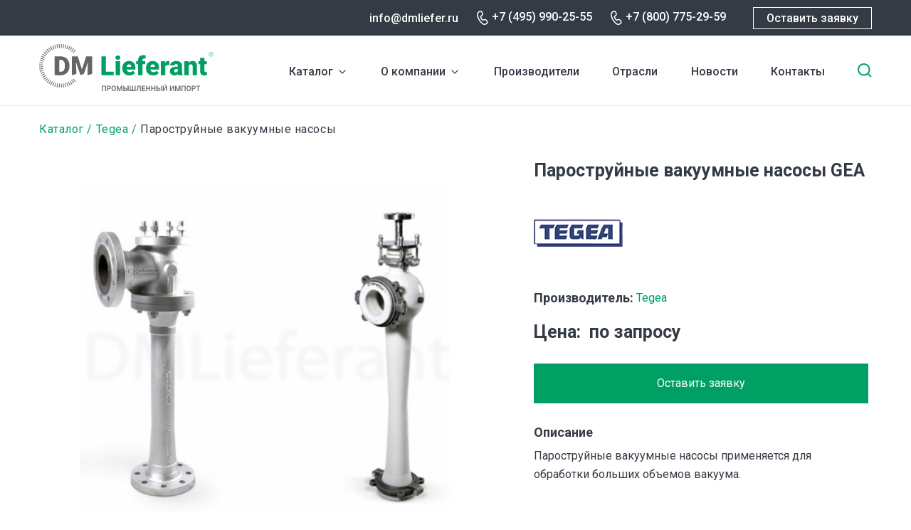

--- FILE ---
content_type: text/html; charset=UTF-8
request_url: https://dmliefer.ru/tegea-izdeliya-iz-poliuretana/parostruynye-vakuumnye-nasosy
body_size: 7220
content:
<!DOCTYPE html>
<html lang="ru" dir="ltr">
  <head>
    <title>Пароструйные вакуумные насосы заказать на Dmliefer.ru</title>
    <link rel="preconnect" href="https://fonts.googleapis.com">
    <link rel="preconnect" href="https://fonts.gstatic.com" crossorigin>
    <link href="https://fonts.googleapis.com/css2?family=Roboto:wght@400;500;700&display=swap" rel="stylesheet">
    <link rel="stylesheet" media="all" href="/sites/default/files/css/css_twI5YsnjUKbBFzCcbLaENHAVzKLJF0rylnenshSPlg8.css" />
<link rel="stylesheet" media="all" href="/sites/default/files/css/css_MjXdTtG-Hsdd_HUBC_EtW_ps1HO28N8kdp-67049fWE.css" />

    <meta charset="utf-8" />
<link rel="canonical" href="https://dmliefer.ru/tegea-izdeliya-iz-poliuretana/parostruynye-vakuumnye-nasosy" />
<meta name="description" content="Пароструйные вакуумные насосы применяется для обработки больших объемов вакуума." />
<meta name="Generator" content="Drupal 9 (https://www.drupal.org)" />
<meta name="MobileOptimized" content="width" />
<meta name="HandheldFriendly" content="true" />
<meta name="viewport" content="width=device-width, initial-scale=1.0" />
<link rel="shortcut icon" href="/themes/custom/dmliefer/favicon.ico" type="image/vnd.microsoft.icon" />
<link rel="revision" href="https://dmliefer.ru/tegea-izdeliya-iz-poliuretana/parostruynye-vakuumnye-nasosy" />
<script src="/sites/default/files/google_tag/google_tag/googletag/google_tag.script.js?t9d280" defer></script>

    
  </head>
  <body class="not-front-page">
        <a href="#main-content" class="visually-hidden focusable">
      Перейти к основному содержанию
    </a>
    <noscript><iframe src="https://www.googletagmanager.com/ns.html?id=GTM-M46DV6" height="0" width="0" style="display:none;visibility:hidden"></iframe></noscript>
      <div class="dialog-off-canvas-main-canvas" data-off-canvas-main-canvas>
    <div id="page-wrapper">

  <header role="navigation">
    <div class="top-row">
      <div class="content">
          <div class="region-headertop">
  	<div class="content">
    
  	</div>
  </div>

        <div class="right">
                  <div class="email"><a href="mailto:info@dmliefer.ru">info@dmliefer.ru</a></div>
                          <div class="phone"><a href="tel:+7 (495) 990-25-55">+7 (495) 990-25-55</a></div>
                          <div class="phone phone-2"><a href="tel:+7 (800) 775-29-59">+7 (800) 775-29-59</a></div>
                  <a onclick="ym(16122871,'reachGoal','request'); return true;" class="button webform-dialog webform-dialog-normal" href="/form/ostavte-zayavku-na-oborudovanie">Оставить заявку</a>
        </div>
      </div>
    </div>
      <div id="header-content">
    <div id="block-dmliefer-branding">
  
    
  <div class="content">
        <a href="/" rel="home" class="site-logo" title="DM Lieferant. Промышленный импорт">
      <img src="/themes/custom/dmliefer/logo.svg" alt="Главная" />
    </a>
    </div>
</div>
<div id="block-dml-catalog-cats-block">
  
    
  <div class="content">
                    <ul class="menu">
                    <li class="menu-item--expanded menu-item">
        <a href="/katalog" data-drupal-link-system-path="katalog">Каталог</a><span></span>
                <div class="catalog-categories item-list"><ul><li><span><img src="https://dmliefer.ru/sites/default/files/catalog_categories/compress.svg" /></span> <a href="/katalog/kompressornoe-oborudovanie" hreflang="ru">Компрессорное оборудование</a></li><li><span><img src="https://dmliefer.ru/sites/default/files/catalog_categories/gaz.svg" /></span> <a href="/katalog/gazovye-turbiny" hreflang="ru">Газовые турбины</a></li><li><span><img src="https://dmliefer.ru/sites/default/files/catalog_categories/system_0.svg" /></span> <a href="/katalog/sistemy-upravleniya-turbomashinami" hreflang="ru">Системы управления турбомашинами</a></li><li><span><img src="https://dmliefer.ru/sites/default/files/catalog_categories/nas.svg" /></span> <a href="/katalog/nasosnoe-oborudovanie" hreflang="ru">Насосное оборудование</a></li><li><span><img src="https://dmliefer.ru/sites/default/files/catalog_categories/trubo.svg" /></span> <a href="/katalog/truboprovodnaja-armatura" hreflang="ru">Трубопроводная и запорная арматура</a></li><li><span><img src="https://dmliefer.ru/sites/default/files/catalog_categories/control.svg" /></span> <a href="/katalog/kip" hreflang="ru">Контрольно-измерительное оборудование</a></li><li><span><img src="https://dmliefer.ru/sites/default/files/catalog_categories/filtr.svg" /></span> <a href="/katalog/filtrovalnoe-oborudovanie" hreflang="ru">Фильтровальное оборудование</a></li><li><span><img src="https://dmliefer.ru/sites/default/files/catalog_categories/gidro.svg" /></span> <a href="/katalog/gidravlika" hreflang="ru">Гидравлика</a></li><li><span><img src="https://dmliefer.ru/sites/default/files/catalog_categories/stanok.svg" /></span> <a href="/katalog/stanochnoe-oborudovanie" hreflang="ru">Станочное оборудование</a></li><li><span><img src="https://dmliefer.ru/sites/default/files/catalog_categories/privod.svg" /></span> <a href="/katalog/privodnaja-tehnika" hreflang="ru">Приводная техника</a></li><li><span><img src="https://dmliefer.ru/sites/default/files/catalog_categories/antiflame.svg" /></span> <a href="/katalog/elektrooborudovanie/protivopozharnoe-oborudovanie" hreflang="ru">Противопожарное оборудование</a></li><li><span><img src="https://dmliefer.ru/sites/default/files/catalog_categories/electro.svg" /></span> <a href="/katalog/elektrooborudovanie" hreflang="ru">Электрооборудование</a></li><li><span><img src="https://dmliefer.ru/sites/default/files/catalog_categories/other.svg" /></span> <a href="/katalog/prochee-oborudovanie" hreflang="ru">Прочее оборудование</a></li></ul></div>
              </li>
                <li class="menu-item menu-item--expanded">
        <a href="/dml" title="О компании DMLieferant" data-drupal-link-system-path="node/1">О компании</a><span></span>
                                            <ul class="menu">
                    <li class="menu-item">
        <a href="/dml" data-drupal-link-system-path="node/1">О нас</a><span></span>
                                </li>
                <li class="menu-item">
        <a href="/vacancy" data-drupal-link-system-path="vacancy">Вакансии</a><span></span>
                                </li>
        </ul>
  
                        </li>
                <li class="menu-item">
        <a href="/show-all-brands" data-drupal-link-system-path="show-all-brands">Производители</a><span></span>
                                </li>
                <li class="menu-item">
        <a href="/otrasli" data-drupal-link-system-path="node/2096">Отрасли</a><span></span>
                                </li>
                <li class="menu-item">
        <a href="/news" data-drupal-link-system-path="news">Новости</a><span></span>
                                </li>
                <li class="menu-item">
        <a href="/ru/content/kontaktnaya-informaciya" title="Контактная информация" data-drupal-link-system-path="node/18">Контакты</a><span></span>
                                </li>
        </ul>
  


    </div>
</div>
<div id="block-dmliefer-search-block">
  
    
  <div class="content">
      <form class="dmliefer-helper-search-form" data-drupal-selector="dmliefer-helper-search-form" action="/tegea-izdeliya-iz-poliuretana/parostruynye-vakuumnye-nasosy" method="post" id="dmliefer-helper-search-form" accept-charset="UTF-8">
  <div class="js-form-item form-item js-form-type-search form-type-search js-form-item-keys form-item-keys form-no-label">
      <label for="edit-keys" class="visually-hidden">Введите ключевые слова для поиска</label>
        <input placeholder="Поиск" data-drupal-selector="edit-keys" type="search" id="edit-keys" name="keys" value="" size="30" maxlength="255" class="form-search" />

        </div>
<input data-drupal-selector="edit-submit" type="submit" id="edit-submit" name="op" value="Поиск" class="button js-form-submit form-submit" />
<input autocomplete="off" data-drupal-selector="form-wd1v6-hmvipy4lqfvncjlhca8a5pbcw8yql9dsjkrhm" type="hidden" name="form_build_id" value="form-Wd1V6_HmVipy4lqfvnCJlhcA8a5PBcw8yQL9dSjkRhM" />
<input data-drupal-selector="edit-dmliefer-helper-search-form" type="hidden" name="form_id" value="dmliefer_helper_search_form" />

</form>
<span class="search-toggle"></span>
    </div>
</div>

    <div class="mobile-search-toggle"></div>
    <div class="mobile-burger"></div>
  </div>

          <div class="mobile-menu-wrapper">
          <div class="region-mobilemenu">
  	<div class="content">
    <div id="block-dml-mobile-menu">
  
    
  <div class="content">
                    <ul class="menu">
                    <li class="menu-item--expanded menu-item">
        <a href="/katalog" data-drupal-link-system-path="katalog">Каталог</a><span></span>
                <div class="catalog-categories item-list"><ul><li><span><img src="https://dmliefer.ru/sites/default/files/catalog_categories/compress.svg" /></span> <a href="/katalog/kompressornoe-oborudovanie" hreflang="ru">Компрессорное оборудование</a></li><li><span><img src="https://dmliefer.ru/sites/default/files/catalog_categories/gaz.svg" /></span> <a href="/katalog/gazovye-turbiny" hreflang="ru">Газовые турбины</a></li><li><span><img src="https://dmliefer.ru/sites/default/files/catalog_categories/system_0.svg" /></span> <a href="/katalog/sistemy-upravleniya-turbomashinami" hreflang="ru">Системы управления турбомашинами</a></li><li><span><img src="https://dmliefer.ru/sites/default/files/catalog_categories/nas.svg" /></span> <a href="/katalog/nasosnoe-oborudovanie" hreflang="ru">Насосное оборудование</a></li><li><span><img src="https://dmliefer.ru/sites/default/files/catalog_categories/trubo.svg" /></span> <a href="/katalog/truboprovodnaja-armatura" hreflang="ru">Трубопроводная и запорная арматура</a></li><li><span><img src="https://dmliefer.ru/sites/default/files/catalog_categories/control.svg" /></span> <a href="/katalog/kip" hreflang="ru">Контрольно-измерительное оборудование</a></li><li><span><img src="https://dmliefer.ru/sites/default/files/catalog_categories/filtr.svg" /></span> <a href="/katalog/filtrovalnoe-oborudovanie" hreflang="ru">Фильтровальное оборудование</a></li><li><span><img src="https://dmliefer.ru/sites/default/files/catalog_categories/gidro.svg" /></span> <a href="/katalog/gidravlika" hreflang="ru">Гидравлика</a></li><li><span><img src="https://dmliefer.ru/sites/default/files/catalog_categories/stanok.svg" /></span> <a href="/katalog/stanochnoe-oborudovanie" hreflang="ru">Станочное оборудование</a></li><li><span><img src="https://dmliefer.ru/sites/default/files/catalog_categories/privod.svg" /></span> <a href="/katalog/privodnaja-tehnika" hreflang="ru">Приводная техника</a></li><li><span><img src="https://dmliefer.ru/sites/default/files/catalog_categories/antiflame.svg" /></span> <a href="/katalog/elektrooborudovanie/protivopozharnoe-oborudovanie" hreflang="ru">Противопожарное оборудование</a></li><li><span><img src="https://dmliefer.ru/sites/default/files/catalog_categories/electro.svg" /></span> <a href="/katalog/elektrooborudovanie" hreflang="ru">Электрооборудование</a></li><li><span><img src="https://dmliefer.ru/sites/default/files/catalog_categories/other.svg" /></span> <a href="/katalog/prochee-oborudovanie" hreflang="ru">Прочее оборудование</a></li></ul></div>
              </li>
                <li class="menu-item menu-item--expanded">
        <a href="/dml" title="О компании DMLieferant" data-drupal-link-system-path="node/1">О компании</a><span></span>
                                            <ul class="menu">
                    <li class="menu-item">
        <a href="/dml" data-drupal-link-system-path="node/1">О нас</a><span></span>
                                </li>
                <li class="menu-item">
        <a href="/vacancy" data-drupal-link-system-path="vacancy">Вакансии</a><span></span>
                                </li>
        </ul>
  
                        </li>
                <li class="menu-item">
        <a href="/show-all-brands" data-drupal-link-system-path="show-all-brands">Производители</a><span></span>
                                </li>
                <li class="menu-item">
        <a href="/otrasli" data-drupal-link-system-path="node/2096">Отрасли</a><span></span>
                                </li>
                <li class="menu-item">
        <a href="/news" data-drupal-link-system-path="news">Новости</a><span></span>
                                </li>
                <li class="menu-item">
        <a href="/ru/content/kontaktnaya-informaciya" title="Контактная информация" data-drupal-link-system-path="node/18">Контакты</a><span></span>
                                </li>
        </ul>
  


    </div>
</div>

  	</div>
  </div>

        <div class="mobile-footer">
                      <div class="phone"><a href="tel:+7 (800) 775-29-59">+7 (800) 775-29-59</a></div>
                                <div class="email"><a href="mailto:info@dmliefer.ru">info@dmliefer.ru</a></div>
                    <a class="button webform-dialog webform-dialog-normal" href="/form/ostavte-zayavku-na-oborudovanie">Оставить заявку</a>
        </div>
      </div>
      </header>

  <div id="page">

  
  <main role="main" class="main-content node-type-product node-nid-4737">
    <a id="main-content" tabindex="-1"></a>
          <div class="page-top"  role="complementary">
          <div class="region-pagetop">
  	<div class="content">
    <div id="block-dmliefer-breadcrumbs">
  
    
  <div class="content">
        <nav class="breadcrumb" role="navigation" aria-labelledby="system-breadcrumb">
    <h2 id="system-breadcrumb" class="visually-hidden">Строка навигации</h2>
    <ol>
          <li>
                  <a href="/katalog">Каталог</a>
              </li>
          <li>
                  <a href="/tegea-izdeliya-iz-poliuretana">Tegea</a>
              </li>
          <li>
                  Пароструйные вакуумные насосы
              </li>
        </ol>
  </nav>

    </div>
</div>
<div class="hide-desktop" id="block-dmliefer-page-title">
  
    
  <div class="content">
      
  <h1 class="page-title">Пароструйные вакуумные насосы GEA</h1>


    </div>
</div>

  	</div>
  </div>

      </div>
    
            <div class="region-messages">
  	<div class="content">
    <div data-drupal-messages-fallback class="hidden"></div>

  	</div>
  </div>

    
        <div class="layout-content">
        <div class="region-content">
  	<div class="content">
    <div id="block-dmliefer-at-dmliefer-system-main">
  
    
  <div class="content">
      <article data-history-node-id="4737" role="article" class="node-product-full-page">

  <div class="content">
    <div class="left">
      
      <div class="field field--name-field-product-images field--type-image field--label-hidden field__items">
              <div class="field__item">
<div id="flexslider-1" class="flexslider optionset-default imagestyle-product">
 
<ul class="slides">
    
<li data-thumb="/sites/default/files/styles/product/public/product/images/steam-jet-vacuum-large.jpg?itok=-jUAACSa" data-thumb-alt="Пароструйные вакуумные насосы GEA">
      <img src="/sites/default/files/styles/product/public/product/images/steam-jet-vacuum-large.jpg?itok=-jUAACSa" width="513" height="476" alt="Пароструйные вакуумные насосы GEA" loading="lazy" class="image-style-product" />



    </li>
</ul>
</div>
</div>
          </div>
  
      <div class="hide-mobile">
        
        
      </div>
    </div>
    <div class="right">
      
      
            <div class="field field--name-field-product-title field--type-string-long field--label-hidden field__item">Пароструйные вакуумные насосы GEA</div>
      
      
      
            <div class="field field--name-field-brend field--type-entity-reference field--label-hidden field__item">
            <div class="field field--name-field-brandlogo field--type-image field--label-hidden field__item">  <a href="/tegea-izdeliya-iz-poliuretana" hreflang="ru"><img src="/sites/default/files/styles/brend_logo/public/tegea.png?itok=LWc699k0" width="125" height="70" alt="Tegea" title="Tegea" loading="lazy" class="image-style-brend-logo" />

</a>
</div>
      

<div  class="content">
  <b>Производитель:</b>&nbsp; <a href="/tegea-izdeliya-iz-poliuretana" rel="bookmark">
            <div class="field field--name-field-brand-name field--type-string field--label-hidden field__item"><a href="/tegea-izdeliya-iz-poliuretana" hreflang="ru">Tegea</a></div>
      </a>
</div>


</div>
      
      <div class="field field--name-field-product-price field--type-string field--label-inline clearfix">
                <div class="field__label">Цена</div>
              <div class="field__item">по запросу</div>
          </div>
      <div class="actions"><a class="button webform-dialog webform-dialog-normal" href="/form/ostavte-zayavku-na-oborudovanie">Оставить заявку</a></div>
      
  <div class="clearfix text-formatted field field--name-body field--type-text-with-summary field--label-above">
    <div class="field__label">Описание</div>
              <div class="field__item">Пароструйные вакуумные насосы применяется для обработки больших объемов вакуума.</div>
          </div>

      
      
    </div>
  </div>
  <div class="hide-desktop">
    
    
  </div>
  

</article>

    </div>
</div>

  	</div>
  </div>

      </div>    
          <div class="page-bottom" role="complementary">
          <div class="region-pagebottom">
  	<div class="content">
    <div id="block-other-products">
  
      <h2>Другие товары</h2>
    
  <div class="content">
      <article data-history-node-id="4729" role="article" class="node-product-teaser">

  <div class="image-wrapper">
    
      <div class="field field--name-field-product-images field--type-image field--label-hidden field__items">
              <div class="field__item">  <a href="/tegea-izdeliya-iz-poliuretana/nasosy-vysokogo-davleniya" hreflang="ru"><img src="/sites/default/files/styles/product_teaser/public/product/images/hp-large.jpg?itok=WH1YeD_C" width="186" height="180" alt="Насосы высокого давления GEA" loading="lazy" class="image-style-product-teaser" />

</a>
</div>
          </div>
  
  </div>

  
    <h4>
      <a href="/tegea-izdeliya-iz-poliuretana/nasosy-vysokogo-davleniya" rel="bookmark"><span class="field field--name-title field--type-string field--label-hidden">Насосы высокого давления</span>
</a>
    </h4>
  

</article>
<article data-history-node-id="4742" role="article" class="node-product-teaser">

  <div class="image-wrapper">
    
      <div class="field field--name-field-product-images field--type-image field--label-hidden field__items">
              <div class="field__item">  <a href="/tegea-izdeliya-iz-poliuretana/povorotnye-diskovye-zatvory" hreflang="ru"><img src="/sites/default/files/styles/product_teaser/public/product/images/butterfly_1.jpg?itok=yC7G-Tar" width="180" height="180" alt="Поворотные дисковые затворы GEA" loading="lazy" class="image-style-product-teaser" />

</a>
</div>
          </div>
  
  </div>

  
    <h4>
      <a href="/tegea-izdeliya-iz-poliuretana/povorotnye-diskovye-zatvory" rel="bookmark"><span class="field field--name-title field--type-string field--label-hidden">Поворотные дисковые затворы</span>
</a>
    </h4>
  

</article>
<article data-history-node-id="4743" role="article" class="node-product-teaser">

  <div class="image-wrapper">
    
      <div class="field field--name-field-product-images field--type-image field--label-hidden field__items">
              <div class="field__item">  <a href="/tegea-izdeliya-iz-poliuretana/upravlyayuschie-gigienicheskie-klapany" hreflang="ru"><img src="/sites/default/files/styles/product_teaser/public/product/images/control_1.jpg?itok=A1NmSNJU" width="180" height="180" alt="Управляющие гигиенические клапаны GEA" loading="lazy" class="image-style-product-teaser" />

</a>
</div>
          </div>
  
  </div>

  
    <h4>
      <a href="/tegea-izdeliya-iz-poliuretana/upravlyayuschie-gigienicheskie-klapany" rel="bookmark"><span class="field field--name-title field--type-string field--label-hidden">Управляющие гигиенические клапаны</span>
</a>
    </h4>
  

</article>
<article data-history-node-id="4744" role="article" class="node-product-teaser">

  <div class="image-wrapper">
    
      <div class="field field--name-field-product-images field--type-image field--label-hidden field__items">
              <div class="field__item">  <a href="/tegea-izdeliya-iz-poliuretana/perepusknye-klapany" hreflang="ru"><img src="/sites/default/files/styles/product_teaser/public/product/images/divert.jpg?itok=nOkbHAQj" width="180" height="180" alt="Перепускные клапаны GEA" loading="lazy" class="image-style-product-teaser" />

</a>
</div>
          </div>
  
  </div>

  
    <h4>
      <a href="/tegea-izdeliya-iz-poliuretana/perepusknye-klapany" rel="bookmark"><span class="field field--name-title field--type-string field--label-hidden">Перепускные клапаны</span>
</a>
    </h4>
  

</article>

    </div>
</div>
<div data-ajax-placeholder="{&quot;callback&quot;:&quot;Drupal\\block\\BlockViewBuilder::lazyBuilder&quot;,&quot;args&quot;:[&quot;set_request&quot;,&quot;full&quot;],&quot;token&quot;:&quot;7lB3XbYBqIEFeiSvykwVc-vGuQFvUI1p6F259dhngOQ&quot;}" data-loading-distance="100"><span class="ajax-big-pipe-loader"></span></div>

  	</div>
  </div>

      </div>
    
    
  </main>

      <footer role="contentinfo">
      <div class="top-row">
        <div class="logo"><a href="/"><img src="/themes/custom/dmliefer/svg/footer_logo.svg" /></a></div>
        <div class="social">
                    <a href="https://vk.com/dmlieferant" target="_blank" class="vk"></a>
                    <a href="/" class="you" target="_blank"></a>
        </div>
      </div>
        <div class="region-footer">
  	<div class="content">
    <nav role="navigation" aria-labelledby="block-dmliefer-footer-menu" id="block-dmliefer-footer">
      
  <h2><a href="/catalog">Каталог</a></h2>
  

      <div class="content">
                  <ul class="menu">
                    <li class="menu-item">
        <a href="/katalog/kompressornoe-oborudovanie" data-drupal-link-system-path="taxonomy/term/1086">Компрессорное оборудование</a><span></span>
                                </li>
                <li class="menu-item">
        <a href="/katalog/gazovye-turbiny" data-drupal-link-system-path="taxonomy/term/1590">Газовые турбины</a><span></span>
                                </li>
                <li class="menu-item">
        <a href="/katalog/sistemy-upravleniya-turbomashinami" data-drupal-link-system-path="taxonomy/term/1618">Системы управления турбомашинами</a><span></span>
                                </li>
                <li class="menu-item">
        <a href="/katalog/nasosnoe-oborudovanie" data-drupal-link-system-path="taxonomy/term/1524">Насосное оборудование</a><span></span>
                                </li>
                <li class="menu-item">
        <a href="/katalog/truboprovodnaja-armatura" data-drupal-link-system-path="taxonomy/term/861">Трубопроводная арматура</a><span></span>
                                </li>
                <li class="menu-item">
        <a href="/katalog/kip" data-drupal-link-system-path="taxonomy/term/1526">КИП (измерительное оборудование)</a><span></span>
                                </li>
                <li class="menu-item">
        <a href="/katalog/filtrovalnoe-oborudovanie" data-drupal-link-system-path="taxonomy/term/1319">Фильтровальное оборудование</a><span></span>
                                </li>
                <li class="menu-item">
        <a href="/katalog/gidravlika" data-drupal-link-system-path="taxonomy/term/54">Гидравлика</a><span></span>
                                </li>
                <li class="menu-item">
        <a href="/katalog/stanochnoe-oborudovanie" data-drupal-link-system-path="taxonomy/term/1396">Станочное оборудование</a><span></span>
                                </li>
                <li class="menu-item">
        <a href="/katalog/privodnaja-tehnika" data-drupal-link-system-path="taxonomy/term/986">Приводная техника</a><span></span>
                                </li>
                <li class="menu-item">
        <a href="/katalog/elektrooborudovanie/protivopozharnoe-oborudovanie" data-drupal-link-system-path="taxonomy/term/1617">Противопожарное оборудование</a><span></span>
                                </li>
                <li class="menu-item">
        <a href="/katalog/elektrooborudovanie" data-drupal-link-system-path="taxonomy/term/1574">Электрооборудование</a><span></span>
                                </li>
                <li class="menu-item">
        <a href="/katalog/prochee-oborudovanie" data-drupal-link-system-path="taxonomy/term/1567">Прочее оборудование</a><span></span>
                                </li>
                <li class="menu-item">
        <a href="/poleznoe" data-drupal-link-system-path="poleznoe">Полезное</a><span></span>
                                </li>
        </ul>
  


  </div>
  </nav>
<div id="block-footer-request">
  
    
  <div class="content">
      
            <div class="clearfix text-formatted field field--name-body field--type-text-with-summary field--label-hidden field__item"><p><a class="button webform-dialog webform-dialog-normal" href="/form/ostavte-zayavku-na-oborudovanie">Оставить заявку</a></p>

<p><a href="/complete-orders">Выполненные заказы</a></p>
</div>
      
    </div>
</div>
<div id="block-footer-contacts">
  
    
  <div class="content">
      
            <div class="clearfix text-formatted field field--name-body field--type-text-with-summary field--label-hidden field__item"><div>
<p><strong>Адрес</strong></p>

<p>123317, Москва, Пресненская набережная, д. 10, блок С</p>
</div>

<div>
<p><strong>Контакты</strong></p>

<p><a href="tel:+74959902555">+7 (495) 990-25-55</a><br />
<a href="tel:+78007752959">+7 (800) 775-29-59</a><br />
<a href="mailto:info@dmliefer.ru">info@dmliefer.ru</a></p>
</div>

<div>
<p><strong>Представительства</strong></p>

<p>Москва</p>
</div>

<div>
<p><strong>Copyright</strong></p>

<p>© 2009-2024 DMLieferant.</p>

<p>Поставщик импортного промышленного оборудования и комплектующих<br />
<br />
<a href="/policy" target="_blank">Политика конфиденциальности</a></p>
</div>
</div>
      
    </div>
</div>

  	</div>
  </div>

    </footer>
  
  </div>
</div>

  </div>

    
    <script type="application/json" data-drupal-selector="drupal-settings-json">{"path":{"baseUrl":"\/","scriptPath":null,"pathPrefix":"","currentPath":"node\/4737","currentPathIsAdmin":false,"isFront":false,"currentLanguage":"ru"},"pluralDelimiter":"\u0003","suppressDeprecationErrors":true,"ajaxPageState":{"libraries":"ajax_big_pipe\/ajax,classy\/base,classy\/messages,core\/drupalSettings,core\/normalize,dmliefer\/global-js,dmliefer\/less,system\/base,webform\/webform.dialog","theme":"dmliefer","theme_token":null},"ajaxTrustedUrl":{"form_action_p_pvdeGsVG5zNF_XLGPTvYSKCf43t8qZYSwcfZl2uzM":true},"webform":{"dialog":{"options":{"narrow":{"title":"Narrow","width":600},"normal":{"title":"\u041d\u043e\u0440\u043c\u0430\u043b\u044c\u043d\u044b\u0439","width":710},"wide":{"title":"Wide","width":1000}},"entity_type":"node","entity_id":"4737"}},"flexslider":{"optionsets":{"default":{"animation":"fade","animationSpeed":600,"direction":"horizontal","slideshow":false,"easing":"swing","smoothHeight":false,"reverse":false,"slideshowSpeed":7000,"animationLoop":true,"randomize":false,"startAt":0,"itemWidth":0,"itemMargin":0,"minItems":0,"maxItems":0,"move":0,"directionNav":false,"controlNav":"thumbnails","thumbCaptions":false,"thumbCaptionsBoth":false,"keyboard":true,"multipleKeyboard":true,"mousewheel":false,"touch":true,"prevText":"Previous","nextText":"Next","namespace":"flex-","selector":".slides \u003E li","sync":"","asNavFor":"","initDelay":0,"useCSS":true,"video":false,"pausePlay":false,"pauseText":"Pause","playText":"Play","pauseOnAction":true,"pauseOnHover":false,"controlsContainer":".flex-control-nav-container","manualControls":""}},"instances":{"flexslider-1":"default"}},"ajaxBigPipe":"\/api\/bigpipe","user":{"uid":0,"permissionsHash":"deb1c7c77a8878319a0690c5486bd166d9533da04d2dfa1cf9422c7a6e33a9c8"}}</script>
<script src="/sites/default/files/js/js__078P-wyHmzjBAdxQnx0f8Vnyut18OjY0btUeoz48_w.js"></script>

  </body>
</html>


--- FILE ---
content_type: image/svg+xml
request_url: https://dmliefer.ru/sites/default/files/catalog_categories/gidro.svg
body_size: 1405
content:
<svg width="104" height="105" viewBox="0 0 104 105" fill="none" xmlns="http://www.w3.org/2000/svg">
<path d="M78.3102 86.7304L65.667 74.7533L73.9771 66.7715C73.9771 66.7715 82.3472 74.5506 86.5041 78.7816C79.9893 80.3145 78.3102 86.7304 78.3102 86.7304Z" stroke="#009F64" stroke-width="3.7"/>
<path d="M93.8444 81.5774C97.3588 85.0918 97.3595 90.7903 93.8444 94.3054C90.3301 97.8197 84.6308 97.8197 81.1165 94.3054C77.6015 90.7903 77.6022 85.0918 81.1165 81.5774C84.6316 78.0624 90.3294 78.0624 93.8444 81.5774Z" stroke="#009F64" stroke-width="3.7"/>
<path d="M21.6 34.1318L10.4278 22.9595C7.09091 19.6227 7.09091 14.2133 10.4278 10.8764L10.4327 10.8715C13.7695 7.53466 19.1789 7.53466 22.5157 10.8715L33.8485 22.2043" stroke="#009F64" stroke-width="3.364"/>
<path fill-rule="evenodd" clip-rule="evenodd" d="M79.2762 60.8212L60.3611 79.7363L39.6782 59.0534L38.689 55.2357L20.0801 36.6268C23.7613 30.055 28.8878 24.9284 35.4596 21.2472L54.0686 39.8562L58.4158 39.9608L79.2762 60.8212Z" stroke="#009F64" stroke-width="3.364"/>
<path fill-rule="evenodd" clip-rule="evenodd" d="M20.3995 15.0469C22.0047 16.652 22.0047 19.2542 20.3988 20.86C18.7937 22.4652 16.1916 22.4652 14.5864 20.86C12.9806 19.2542 12.9806 16.652 14.5857 15.0469C16.1916 13.4411 18.7937 13.4411 20.3995 15.0469Z" stroke="#009F64" stroke-width="2"/>
<path d="M41.5164 52.4063L50.7088 43.2139" stroke="#009F64" stroke-width="3.364"/>
</svg>


--- FILE ---
content_type: image/svg+xml
request_url: https://dmliefer.ru/sites/default/files/catalog_categories/filtr.svg
body_size: 3628
content:
<svg width="63" height="90" viewBox="0 0 63 90" fill="none" xmlns="http://www.w3.org/2000/svg">
<path fill-rule="evenodd" clip-rule="evenodd" d="M61.3496 20.3166C61.3496 30.3915 48.1042 38.5589 31.7639 38.5589C15.4244 38.5589 2.17822 30.3915 2.17822 20.3166C2.17822 10.2416 15.4244 2.07422 31.7639 2.07422C48.1042 2.07422 61.3496 10.2416 61.3496 20.3166Z" stroke="#009F64" stroke-width="2.44"/>
<path d="M61.3496 20.3164V26.5609C61.3496 36.6358 48.1042 44.8032 31.7639 44.8032C15.4244 44.8032 2.17822 36.6358 2.17822 26.5609V20.3164" stroke="#009F64" stroke-width="2.44"/>
<path fill-rule="evenodd" clip-rule="evenodd" d="M54.0606 20.316C54.0606 27.3125 44.0779 32.9846 31.7641 32.9846C19.4495 32.9846 9.46759 27.3125 9.46759 20.316C9.46759 13.3194 19.4495 7.64648 31.7641 7.64648C44.0779 7.64648 54.0606 13.3194 54.0606 20.316Z" stroke="#009F64" stroke-width="2.44"/>
<path d="M59.8989 58.8574C60.7292 60.5299 61.176 62.3147 61.176 64.1555C61.176 74.1694 48.0076 82.2938 31.7622 82.2938C15.5168 82.2938 2.34839 74.1694 2.34839 64.1555C2.34839 62.3147 2.79515 60.5299 3.62623 58.8574" stroke="#009F64" stroke-width="2.44"/>
<path d="M61.1782 66.0781V70.4955C61.1782 80.5111 48.009 88.6314 31.7644 88.6314C15.519 88.6314 2.34979 80.5111 2.34979 70.4955V64.1543" stroke="#009F64" stroke-width="2.44"/>
<path d="M3.62598 32.2012V60.6778C3.62598 63.4334 4.49111 66.1401 6.18733 68.3062C14.8273 79.3389 31.7644 79.2804 31.7644 79.2804C46.0046 79.2804 53.6311 72.8611 57.2173 68.3859C58.98 66.1865 59.8987 63.4277 59.8987 60.6063V32.2085" stroke="#009F64" stroke-width="2.44"/>
<path d="M11.7638 25.9165L20.7443 9.30273" stroke="#009F64" stroke-width="2.44"/>
<path d="M19.6201 30.9435L11.2185 15.3867" stroke="#009F64" stroke-width="2.44"/>
<path d="M26.6403 32.643L15.3425 11.7402" stroke="#009F64" stroke-width="2.44"/>
<path d="M32.9209 32.9716L20.2204 9.47266" stroke="#009F64" stroke-width="2.44"/>
<path d="M38.6916 32.3627L25.5938 8.14258" stroke="#009F64" stroke-width="2.44"/>
<path d="M44.0023 30.9077L31.4347 7.6543" stroke="#009F64" stroke-width="2.44"/>
<path d="M48.7963 28.4862L37.7847 8.11523" stroke="#009F64" stroke-width="2.44"/>
<path d="M52.7739 24.5595L44.965 10.1094" stroke="#009F64" stroke-width="2.44"/>
<path d="M27.4499 7.88477L15.9218 29.2355" stroke="#009F64" stroke-width="2.44"/>
<path d="M33.5416 7.68945L20.7649 31.3356" stroke="#009F64" stroke-width="2.44"/>
<path d="M39.1453 8.36133L26.075 32.5668" stroke="#009F64" stroke-width="2.44"/>
<path d="M44.6444 9.30469L44.3444 9.85758L31.8247 32.9858" stroke="#009F64" stroke-width="2.44"/>
<path d="M38.0847 32.4687L49.0055 12.2944V12.2871" stroke="#009F64" stroke-width="2.44"/>
<path d="M52.8507 16.1973L45.1472 30.4449" stroke="#009F64" stroke-width="2.44"/>
<path d="M8.03712 41.0156V66.805" stroke="#009F64" stroke-width="2.44"/>
<path d="M12.6348 43.7246V69.514" stroke="#009F64" stroke-width="2.44"/>
<path d="M17.2324 46.4336V72.223" stroke="#009F64" stroke-width="2.44"/>
<path d="M21.8297 48.4414V74.2308" stroke="#009F64" stroke-width="2.44"/>
<path d="M26.6403 49.0176V74.807" stroke="#009F64" stroke-width="2.44"/>
<path d="M31.4343 49.0176V74.807" stroke="#009F64" stroke-width="2.44"/>
<path d="M54.989 40.9688V66.7582" stroke="#009F64" stroke-width="2.44"/>
<path d="M50.3913 43.6758V69.4652" stroke="#009F64" stroke-width="2.44"/>
<path d="M45.7941 46.3848V72.1742" stroke="#009F64" stroke-width="2.44"/>
<path d="M41.1965 48.3926V74.182" stroke="#009F64" stroke-width="2.44"/>
<path d="M36.3858 48.9707V74.7601" stroke="#009F64" stroke-width="2.44"/>
<path d="M31.5918 48.2695V74.0589" stroke="#009F64" stroke-width="2.44"/>
</svg>


--- FILE ---
content_type: image/svg+xml
request_url: https://dmliefer.ru/sites/default/files/catalog_categories/system_0.svg
body_size: 5457
content:
<svg width="100" height="91" viewBox="0 0 100 91" fill="none" xmlns="http://www.w3.org/2000/svg">
<path d="M28.125 0.125C26.4038 0.125 25 1.52881 25 3.25V6.375H4.6875C2.11182 6.375 0 8.48682 0 11.0625V86.0625C0 88.6382 2.11182 90.75 4.6875 90.75H95.3125C97.8882 90.75 100 88.6382 100 86.0625V11.0625C100 8.48682 97.8882 6.375 95.3125 6.375H84.375V3.25C84.375 1.52881 82.9712 0.125 81.25 0.125H59.375C57.6538 0.125 56.25 1.52881 56.25 3.25V6.375H53.125V3.25C53.125 1.52881 51.7212 0.125 50 0.125H46.875C45.1538 0.125 43.75 1.52881 43.75 3.25V6.375H40.625V3.25C40.625 1.52881 39.2212 0.125 37.5 0.125H28.125ZM28.125 3.25H37.5V12.625H28.125V3.25ZM46.875 3.25H50V12.625H46.875V3.25ZM59.375 3.25H81.25V12.625H59.375V3.25ZM4.6875 9.5H25V12.625C25 14.3462 26.4038 15.75 28.125 15.75H37.5C39.2212 15.75 40.625 14.3462 40.625 12.625V9.5H43.75V12.625C43.75 14.3462 45.1538 15.75 46.875 15.75H50C51.7212 15.75 53.125 14.3462 53.125 12.625V9.5H56.25V12.625C56.25 14.3462 57.6538 15.75 59.375 15.75H81.25C82.9712 15.75 84.375 14.3462 84.375 12.625V9.5H95.3125C96.1731 9.5 96.875 10.2019 96.875 11.0625V86.0625C96.875 86.9231 96.1731 87.625 95.3125 87.625H4.6875C3.82691 87.625 3.125 86.9231 3.125 86.0625V11.0625C3.125 10.2019 3.82691 9.5 4.6875 9.5ZM9.43604 12.625C7.70874 12.625 6.31104 14.0227 6.31104 15.75C6.31104 17.4773 7.70874 18.875 9.43604 18.875C11.1633 18.875 12.561 17.4773 12.561 15.75C12.561 14.0227 11.1633 12.625 9.43604 12.625ZM90.686 12.625C88.9587 12.625 87.561 14.0227 87.561 15.75C87.561 17.4773 88.9587 18.875 90.686 18.875C92.4133 18.875 93.811 17.4773 93.811 15.75C93.811 14.0227 92.4133 12.625 90.686 12.625ZM15.625 25.125C13.9038 25.125 12.5 26.5288 12.5 28.25V50.125C12.5 51.8462 13.9038 53.25 15.625 53.25H25C26.7212 53.25 28.125 51.8462 28.125 50.125V28.25C28.125 26.5288 26.7212 25.125 25 25.125H15.625ZM35.9375 25.125C35.0769 25.125 34.375 25.8208 34.375 26.6875C34.375 27.5542 35.0769 28.25 35.9375 28.25H39.0625C39.9231 28.25 40.625 27.5542 40.625 26.6875C40.625 25.8208 39.9231 25.125 39.0625 25.125H35.9375ZM45.3125 25.125C44.4519 25.125 43.75 25.8208 43.75 26.6875C43.75 27.5542 44.4519 28.25 45.3125 28.25H48.4375C49.2981 28.25 50 27.5542 50 26.6875C50 25.8208 49.2981 25.125 48.4375 25.125H45.3125ZM59.375 25.125C57.6538 25.125 56.25 26.5288 56.25 28.25V50.125C56.25 51.8462 57.6538 53.25 59.375 53.25H81.25C82.9712 53.25 84.375 51.8462 84.375 50.125V28.25C84.375 26.5288 82.9712 25.125 81.25 25.125H59.375ZM15.625 28.25H25V50.125H21.875V32.9375C21.875 32.0708 21.1731 31.375 20.3125 31.375C19.4519 31.375 18.75 32.0708 18.75 32.9375V50.125H15.625V28.25ZM59.375 28.25H81.25V50.125H59.375V28.25ZM64.0625 31.375C63.2019 31.375 62.5 32.0708 62.5 32.9375V45.4375C62.5 46.3042 63.2019 47 64.0625 47H76.5625C77.4231 47 78.125 46.3042 78.125 45.4375V32.9375C78.125 32.0708 77.4231 31.375 76.5625 31.375H64.0625ZM35.9375 32.9375C35.0769 32.9375 34.375 33.6333 34.375 34.5C34.375 35.3667 35.0769 36.0625 35.9375 36.0625H39.0625C39.9231 36.0625 40.625 35.3667 40.625 34.5C40.625 33.6333 39.9231 32.9375 39.0625 32.9375H35.9375ZM45.3125 32.9375C44.4519 32.9375 43.75 33.6333 43.75 34.5C43.75 35.3667 44.4519 36.0625 45.3125 36.0625H48.4375C49.2981 36.0625 50 35.3667 50 34.5C50 33.6333 49.2981 32.9375 48.4375 32.9375H45.3125ZM65.625 34.5H75V43.875H65.625V34.5ZM35.9375 40.75C35.0769 40.75 34.375 41.4458 34.375 42.3125C34.375 43.1792 35.0769 43.875 35.9375 43.875H39.0625C39.9231 43.875 40.625 43.1792 40.625 42.3125C40.625 41.4458 39.9231 40.75 39.0625 40.75H35.9375ZM45.3125 40.75C44.4519 40.75 43.75 41.4458 43.75 42.3125C43.75 43.1792 44.4519 43.875 45.3125 43.875H48.4375C49.2981 43.875 50 43.1792 50 42.3125C50 41.4458 49.2981 40.75 48.4375 40.75H45.3125ZM35.9375 48.5625C35.0769 48.5625 34.375 49.2583 34.375 50.125C34.375 50.9917 35.0769 51.6875 35.9375 51.6875H39.0625C39.9231 51.6875 40.625 50.9917 40.625 50.125C40.625 49.2583 39.9231 48.5625 39.0625 48.5625H35.9375ZM45.3125 48.5625C44.4519 48.5625 43.75 49.2583 43.75 50.125C43.75 50.9917 44.4519 51.6875 45.3125 51.6875H48.4375C49.2981 51.6875 50 50.9917 50 50.125C50 49.2583 49.2981 48.5625 48.4375 48.5625H45.3125ZM20.3125 62.625C16.0034 62.625 12.5 66.1284 12.5 70.4375C12.5 74.7466 16.0034 78.25 20.3125 78.25C24.6216 78.25 28.125 74.7466 28.125 70.4375C28.125 66.1284 24.6216 62.625 20.3125 62.625ZM20.3125 65.75C22.8943 65.75 25 67.8557 25 70.4375C25 73.0193 22.8943 75.125 20.3125 75.125C17.7307 75.125 15.625 73.0193 15.625 70.4375C15.625 67.8557 17.7307 65.75 20.3125 65.75ZM35.9375 65.75C35.0769 65.75 34.375 66.4458 34.375 67.3125C34.375 68.1792 35.0769 68.875 35.9375 68.875H70.3125C71.1731 68.875 71.875 68.1792 71.875 67.3125C71.875 66.4458 71.1731 65.75 70.3125 65.75H35.9375ZM76.5625 65.75C75.7019 65.75 75 66.4458 75 67.3125C75 68.1792 75.7019 68.875 76.5625 68.875H82.8125C83.6731 68.875 84.375 68.1792 84.375 67.3125C84.375 66.4458 83.6731 65.75 82.8125 65.75H76.5625ZM35.9375 72C35.0769 72 34.375 72.6958 34.375 73.5625C34.375 74.4292 35.0769 75.125 35.9375 75.125H82.8125C83.6731 75.125 84.375 74.4292 84.375 73.5625C84.375 72.6958 83.6731 72 82.8125 72H35.9375ZM9.43604 78.25C7.70874 78.25 6.31104 79.6477 6.31104 81.375C6.31104 83.1023 7.70874 84.5 9.43604 84.5C11.1633 84.5 12.561 83.1023 12.561 81.375C12.561 79.6477 11.1633 78.25 9.43604 78.25ZM90.686 78.25C88.9587 78.25 87.561 79.6477 87.561 81.375C87.561 83.1023 88.9587 84.5 90.686 84.5C92.4133 84.5 93.811 83.1023 93.811 81.375C93.811 79.6477 92.4133 78.25 90.686 78.25Z" fill="#009E64"/>
</svg>
